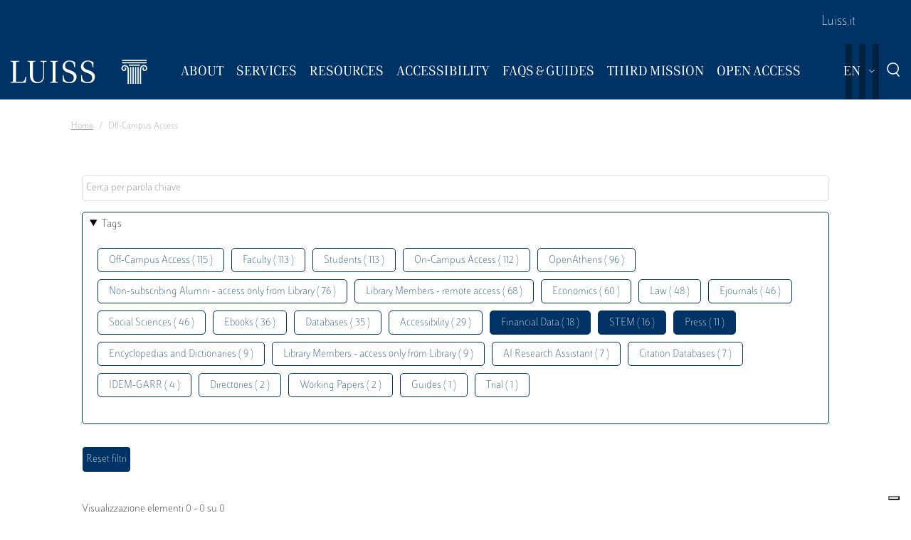

--- FILE ---
content_type: text/html; charset=UTF-8
request_url: https://biblioteca.luiss.it/en/taxonomy/term/69?field_tags_target_id%5B0%5D=64&field_tags_target_id%5B1%5D=78&field_tags_target_id%5B2%5D=111
body_size: 6104
content:
<!DOCTYPE html>
<html lang="en" dir="ltr">
<head>
  <script src="https://embeds.iubenda.com/widgets/57e80dbb-1972-4399-b194-594d52fa8588.js" type="text/javascript"></script>
<meta charset="utf-8" />
<link rel="canonical" href="https://biblioteca.luiss.it/en/taxonomy/term/69" />
<meta name="Generator" content="Drupal 9 (https://www.drupal.org)" />
<meta name="MobileOptimized" content="width" />
<meta name="HandheldFriendly" content="true" />
<meta name="viewport" content="width=device-width, initial-scale=1.0" />
<link rel="icon" href="/themes/custom/biblioteca/favicon.ico" type="image/vnd.microsoft.icon" />
<link rel="alternate" hreflang="en" href="https://biblioteca.luiss.it/en/taxonomy/term/69" />
<link rel="alternate" hreflang="it" href="https://biblioteca.luiss.it/it/taxonomy/term/69" />
<script>window.StackMapPopupCallback = function () { gtag("event", "stackmap_clicks"); }</script>

  <title>Off-Campus Access | Biblioteca Luiss Guido Carli</title>
  <link rel="stylesheet" media="all" href="/sites/default/files/css/css_yV4ALhg6bbAjJEg_gSayy33o0T0FQylkcpnWKzlIeQQ.css" />
<link rel="stylesheet" media="all" href="/sites/default/files/css/css_N8qbNnuSjfyjarCRs59CmszmfHHFLH61xBUukOmL8Oo.css" />

  <script type="application/json" data-drupal-selector="drupal-settings-json">{"path":{"baseUrl":"\/","scriptPath":null,"pathPrefix":"en\/","currentPath":"taxonomy\/term\/69","currentPathIsAdmin":false,"isFront":false,"currentLanguage":"en","currentQuery":{"field_tags_target_id":["64","78","111"]}},"pluralDelimiter":"\u0003","suppressDeprecationErrors":true,"ajaxPageState":{"libraries":"better_exposed_filters\/auto_submit,better_exposed_filters\/general,biblioteca\/global-styling,core\/drupal.collapse,core\/drupal.dropbutton,core\/drupal.form,fontawesome\/fontawesome.svg,google_tag\/gtag,google_tag\/gtag.ajax,google_tag\/gtm,luiss_theme\/global-styling,paragraphs\/drupal.paragraphs.unpublished,system\/base,views\/views.module","theme":"biblioteca","theme_token":null},"ajaxTrustedUrl":{"\/en\/taxonomy\/term\/69":true},"gtm":{"tagId":null,"settings":{"data_layer":"dataLayer","include_classes":false,"allowlist_classes":"","blocklist_classes":"","include_environment":false,"environment_id":"","environment_token":""},"tagIds":["GTM-K8J835Q"]},"gtag":{"tagId":"","consentMode":false,"otherIds":[],"events":[],"additionalConfigInfo":[]},"user":{"uid":0,"permissionsHash":"e01581cd2e8fcd5fdd63fc16b0a284b56e39266618f6b138c51c37b636a07901"}}</script>
<script src="/core/assets/vendor/modernizr/modernizr.min.js?v=3.11.7"></script>
<script src="/core/misc/modernizr-additional-tests.js?v=3.11.7"></script>
<script src="/sites/default/files/js/js_qiOJboP-yBXBXBBhvL2qDO7h1UkXyuHFzC-ny51asMo.js"></script>
<script src="/libraries/fontawesome/js/all.min.js?v=6.4.2" defer></script>
<script src="/modules/contrib/google_tag/js/gtm.js?t93v4b"></script>
<script src="/modules/contrib/google_tag/js/gtag.js?t93v4b"></script>

  <!-- favicon style -->
  <link rel="apple-touch-icon" sizes="57x57" href="/themes/custom/biblioteca/source/images/favicon/apple-icon-57x57.png">
  <link rel="apple-touch-icon" sizes="60x60" href="/themes/custom/biblioteca/source/images/favicon/apple-icon-60x60.png">
  <link rel="apple-touch-icon" sizes="72x72" href="/themes/custom/biblioteca/source/images/favicon/apple-icon-72x72.png">
  <link rel="apple-touch-icon" sizes="76x76" href="/themes/custom/biblioteca/source/images/favicon/apple-icon-76x76.png">
  <link rel="apple-touch-icon" sizes="114x114" href="/themes/custom/biblioteca/source/images/favicon/apple-icon-114x114.png">
  <link rel="apple-touch-icon" sizes="120x120" href="/themes/custom/biblioteca/source/images/favicon/apple-icon-120x120.png">
  <link rel="apple-touch-icon" sizes="144x144" href="/themes/custom/biblioteca/source/images/favicon/apple-icon-144x144.png">
  <link rel="apple-touch-icon" sizes="152x152" href="/themes/custom/biblioteca/source/images/favicon/apple-icon-152x152.png">
  <link rel="apple-touch-icon" sizes="180x180" href="/themes/custom/biblioteca/source/images/favicon/apple-icon-180x180.png">
  <link rel="icon" type="image/png" sizes="192x192"  href="/themes/custom/biblioteca/source/images/favicon/android-icon-192x192.png">
  <link rel="icon" type="image/png" sizes="32x32" href="/themes/custom/biblioteca/source/images/favicon/favicon-32x32.png">
  <link rel="icon" type="image/png" sizes="96x96" href="/themes/custom/biblioteca/source/images/favicon/favicon-96x96.png">
  <link rel="icon" type="image/png" sizes="16x16" href="/themes/custom/biblioteca/source/images/favicon/favicon-16x16.png">
  <meta name="msapplication-TileColor" content="#ffffff">
  <meta name="msapplication-TileImage" content="/themes/custom/biblioteca/source/images/favicon/ms-icon-144x144.png">
  <meta name="theme-color" content="#ffffff">
  <!-- end favicon style -->
</head>
<body>
<a href="#main-content" class="visually-hidden">
  Skip to main content
</a>

<noscript><iframe src="https://www.googletagmanager.com/ns.html?id=GTM-K8J835Q"
                  height="0" width="0" style="display:none;visibility:hidden"></iframe></noscript>

  <div class="dialog-off-canvas-main-canvas" data-off-canvas-main-canvas>
    <div class="layout-container ">

	<header id="header" role="banner" class="bg-primary">
		<div class="container-fluid navar-container py-3 py-lg-0">
			<div class="row">
				<div class="d-none d-lg-block bg-primary w-100">
					<nav id="slim-menu" class="navbar navbar-expand-lg container-lg">
						<div class="collapse navbar-collapse justify-content-lg-end">
							    
                    <ul class="nav navbar-nav">
                            <li class="nav-item">
                                <a href="https://www.luiss.it" class="nav-link">Luiss.it</a>
                  </li>
                    </ul>
      




						</div>
					</nav>
				</div>
			</div>
			<div class="row">
				<div class="col">

					<nav id="main_navigation" class="navbar navbar-expand-lg ">
						
      <a href="/en" rel="home"  class="luiss-theme-branding navbar-brand">
      <img src="/themes/custom/biblioteca/source/images/logo-luiss.svg" alt="Home" class="inline-block" />
    </a>
  
						<div class="ml-auto d-block d-lg-none lang">
							<div>
  
    
        <div class="dropbutton-wrapper"><div class="dropbutton-widget"><ul class="dropdown-language-item dropbutton"><li class="en"><span class="language-link active-language">EN</span></li><li class="it"><a href="/it/taxonomy/term/69?field_tags_target_id%5B0%5D=64&amp;field_tags_target_id%5B1%5D=78&amp;field_tags_target_id%5B2%5D=111" class="language-link" hreflang="it">IT</a></li></ul></div></div>
  </div>

						</div>
						<div class="d-block d-lg-none search">
							<a href="#modalSearch" data-toggle="modal" data-target="#modalSearch">
								<span class="icon icon-search"></span>
							</a>
						</div>
						<button class="navbar-toggler" type="button" data-toggle="collapse" data-target="#main_nav" aria-expanded="false" aria-label="Toggle navigation">
							<span></span>
							<span></span>
							<span></span>
							<span id="bottom_bar"></span>
						</button>
						<div class="collapse navbar-collapse" id="main_nav" data-parent="#main_navigation">
							  
                    <ul class="nav navbar-nav main-navigation">
        
                    <li class="nav-item dropdown  has-megamenu">
                                <span class="nav-link dropdown-toggle origin-item" data-target="#" data-toggle="dropdown" aria-expanded="false">About</span>
                                  <div class="dropdown-menu megamenu">
          <div class="row">
            <div class="col-megamenu">
              
                              <a href="/en/access" class="dropdown-item" data-drupal-link-system-path="node/8">Access</a>
                  
                              <a href="/en/opening-hours" class="dropdown-item" data-drupal-link-system-path="node/249">Opening hours</a>
                  
                              <a href="/en/contacts" class="dropdown-item" data-drupal-link-system-path="node/21">Contacts</a>
                  
                              <a href="/en/premises" class="dropdown-item" data-drupal-link-system-path="node/87">Premises</a>
                  
                              <a href="/en/regulations" class="dropdown-item" data-drupal-link-system-path="node/10">Regulations</a>
                  
                              <a href="/en/reports" class="dropdown-item" data-drupal-link-system-path="node/13">Reports</a>
                  
                              <a href="/en/history" class="dropdown-item" data-drupal-link-system-path="node/14">History</a>
                  
                              <a href="/en/art-library" class="dropdown-item" data-drupal-link-system-path="node/267">Art in the Library</a>
                                           </div>
            </div>
         </div>
             
                  </li>
          
                    <li class="nav-item dropdown  has-megamenu">
                                <span class="nav-link dropdown-toggle origin-item" data-target="#" data-toggle="dropdown" aria-expanded="false">Services</span>
                                  <div class="dropdown-menu megamenu">
          <div class="row">
            <div class="col-megamenu">
              
                              <a href="/en/research-support" class="dropdown-item" data-drupal-link-system-path="node/15">Research Support</a>
                  
                              <a href="/en/borrow-renew-request" class="dropdown-item" data-drupal-link-system-path="node/16">Borrowing</a>
                  
                              <a href="/en/ask-librarian" class="dropdown-item" data-drupal-link-system-path="node/17">Ask a Librarian</a>
                  
                              <a href="/en/document-delivery" class="dropdown-item" data-drupal-link-system-path="node/18">Document Delivery</a>
                  
                              <a href="/en/interlibrary-loan" class="dropdown-item" data-drupal-link-system-path="node/19">Interlibrary Loan</a>
                  
                              <a href="/en/acquisition-suggestion" class="dropdown-item" data-drupal-link-system-path="node/23">Acquisition Suggestion</a>
                  
                              <a href="/en/book-service" class="dropdown-item" data-drupal-link-system-path="node/50">Book a service</a>
                  
                              <a href="/en/service-charter" class="dropdown-item" data-drupal-link-system-path="node/11">Service Charter</a>
                                           </div>
            </div>
         </div>
             
                  </li>
          
                    <li class="nav-item dropdown  has-megamenu">
                                <span class="nav-link dropdown-toggle origin-item" data-target="#" data-toggle="dropdown" aria-expanded="false">Resources</span>
                                  <div class="dropdown-menu megamenu">
          <div class="row">
            <div class="col-megamenu">
              
                              <a href="/en/course-reserves" class="dropdown-item" data-drupal-link-system-path="node/59">Course Reserves</a>
                  
                              <a href="/en/electronic-resources" class="dropdown-item" data-drupal-link-system-path="electronic-resources">Electronic resources</a>
                  
                              <a href="/en/physical-resources" class="dropdown-item" data-drupal-link-system-path="node/28">Physical Resources</a>
                  
                              <a href="/en/charter-collections" class="dropdown-item" data-drupal-link-system-path="node/12">Charter of Collections</a>
                                           </div>
            </div>
         </div>
             
                  </li>
          
                    <li class="nav-item dropdown  has-megamenu">
                                <span class="nav-link dropdown-toggle origin-item" data-target="#" data-toggle="dropdown" aria-expanded="false">Accessibility</span>
                                  <div class="dropdown-menu megamenu">
          <div class="row">
            <div class="col-megamenu">
              
                              <a href="/en/inclusive-services" class="dropdown-item" data-drupal-link-system-path="node/20">Inclusive Services</a>
                  
                              <a href="/en/accessibility-tools" class="dropdown-item" data-drupal-link-system-path="node/313">Accessibility Tools</a>
                                           </div>
            </div>
         </div>
             
                  </li>
          
                    <li class="nav-item dropdown  has-megamenu">
                                <span class="nav-link dropdown-toggle origin-item" data-target="#" data-toggle="dropdown" aria-expanded="false">FAQs &amp; Guides</span>
                                  <div class="dropdown-menu megamenu">
          <div class="row">
            <div class="col-megamenu">
              
                              <a href="/en/faq-page" class="dropdown-item" data-drupal-link-system-path="faq-page">FAQs</a>
                  
                              <a href="/en/luiss-library-guides" class="dropdown-item" data-drupal-link-system-path="node/284">Guides</a>
                                           </div>
            </div>
         </div>
             
                  </li>
          
                    <li class="nav-item dropdown  has-megamenu">
                                <span class="nav-link dropdown-toggle origin-item" data-target="#" data-toggle="dropdown" aria-expanded="false">Third Mission</span>
                                  <div class="dropdown-menu megamenu">
          <div class="row">
            <div class="col-megamenu">
              
                              <a href="/en/library-sustainability" class="dropdown-item" data-drupal-link-system-path="node/265">The Library for Sustainability</a>
                  
                              <a href="/en/un-2030-agenda" class="dropdown-item" data-drupal-link-system-path="node/239">2030 Agenda</a>
                  
                              <a href="/en/information-literacy-school" class="dropdown-item" data-drupal-link-system-path="node/243">Information Literacy for the school</a>
                                           </div>
            </div>
         </div>
             
                  </li>
          
                    <li class="nav-item dropdown  has-megamenu">
                                <span class="nav-link dropdown-toggle origin-item" data-target="#" data-toggle="dropdown" aria-expanded="false">Open Access</span>
                                  <div class="dropdown-menu megamenu">
          <div class="row">
            <div class="col-megamenu">
              
                              <a href="/en/institutional-repositories" class="dropdown-item" data-drupal-link-system-path="node/29">Institutional Repositories</a>
                  
                              <a href="/en/luiss-open-access" class="dropdown-item" data-drupal-link-system-path="node/327">Luiss for Open Access</a>
                  
                              <a href="/en/publish-open-access" class="dropdown-item" data-drupal-link-system-path="node/30">Publish Open Access</a>
                                           </div>
            </div>
         </div>
             
                  </li>
                    </ul>
      



							<div class="d-block d-lg-none slim-menu">
								  
                    <ul class="nav navbar-nav">
                            <li class="nav-item">
                                <a href="https://www.luiss.it" class="nav-link">Luiss.it</a>
                  </li>
                    </ul>
      



							</div>
						</div>
						<div class="language-search-wrapper">
							<div class="d-none d-lg-inline-block lang">
								<div>
  
    
        <div class="dropbutton-wrapper"><div class="dropbutton-widget"><ul class="dropdown-language-item dropbutton"><li class="en"><span class="language-link active-language">EN</span></li><li class="it"><a href="/it/taxonomy/term/69?field_tags_target_id%5B0%5D=64&amp;field_tags_target_id%5B1%5D=78&amp;field_tags_target_id%5B2%5D=111" class="language-link" hreflang="it">IT</a></li></ul></div></div>
  </div>

							</div>
							<a href="#modalSearch" data-toggle="modal" data-target="#modalSearch">
								<span class="d-none d-lg-inline-block icon icon-search"></span>
							</a>
						</div>
					</div>
				</div>
			</div>
		</header>

		<div role="main" id="main"  class="container" >

			  <div class="region-highlighted">
    <div class="container">
      <div class="row">
        <div class="col">
          <div data-drupal-messages-fallback class="hidden"></div>

        </div>
      </div>
    </div>
  </div>


			  <div class="region-breadcrumb">
    <div id="block-biblioteca-breadcrumbs">
  
    
      <div class="container">
  <div class="row">
    <div class="col">
      <nav role="navigation" aria-label="breadcrumb">
        <ol class="breadcrumb">
                  <li class="breadcrumb-item">
                          <a href="/en">Home</a>
                      </li>
                  <li class="breadcrumb-item">
                          Off-Campus Access
                      </li>
                </ol>
      </nav>
    </div>
  </div>
</div>

  </div>

  </div>


			<a id="main-content" tabindex="-1"></a>
			
										<div class="layout-content container-fluid">
					  <div class="region-content">
    <div class="views-element-container" id="block-views-block-taxonomy-term-children-block-1">
  
    
      <div><div class="row view view-taxonomy-term-children view-id-taxonomy_term_children view-display-id-block_1 js-view-dom-id-903757ec79fa2659406899a82ff6d21525dae9a2dbf129695035a518764a1a54">
  
    
      
  
          </div>
</div>

  </div>
<div id="block-biblioteca-content">
  
    
      <div class="views-element-container"><div class="container taxonomy-form view view-taxonomy-term view-id-taxonomy_term view-display-id-page_1 js-view-dom-id-a9172996fbcc247aa3b1f1452a463b6ce9d1e5d67f9ba5faccc25ee63df243ca">
  
    
        <div class="view-filters">
      <form class="views-exposed-form bef-exposed-form" data-bef-auto-submit-full-form="" data-bef-auto-submit="" data-bef-auto-submit-delay="500" data-drupal-selector="views-exposed-form-taxonomy-term-page-1" action="/en/taxonomy/term/69" method="get" id="views-exposed-form-taxonomy-term-page-1" accept-charset="UTF-8">
  <div class="js-form-item form-item js-form-type-textfield form-item-key js-form-item-key">
      
        <input placeholder="Cerca per parola chiave" data-drupal-selector="edit-key" type="text" id="edit-key" name="key" value="" size="30" maxlength="128" class="form-text" />

        </div>
<details class="bef--secondary js-form-wrapper form-wrapper" data-drupal-selector="edit-secondary" id="edit-secondary" open="open">
  <summary role="button" aria-controls="edit-secondary" aria-expanded="true" aria-pressed="true">Tags</summary>  <div class="luiss-detail-content">
    
    <div class="js-form-item form-item js-form-type-select form-item-field-tags-target-id js-form-item-field-tags-target-id">
      <label for="edit-field-tags-target-id">Tags</label>
        <input type="hidden" name="field_tags_target_id[111]" value="111" />
<input type="hidden" name="field_tags_target_id[78]" value="78" />
<input type="hidden" name="field_tags_target_id[64]" value="64" />
<div data-drupal-selector="edit-field-tags-target-id" multiple="multiple" name="field_tags_target_id" id="edit-field-tags-target-id" size="9" class="bef-links">
                    <ul><li><a href="https://biblioteca.luiss.it/en/taxonomy/term/69?field_tags_target_id%5B0%5D=64&amp;field_tags_target_id%5B1%5D=78&amp;field_tags_target_id%5B2%5D=111&amp;field_tags_target_id%5B3%5D=69" id="edit-field-tags-target-id-69" name="field_tags_target_id[69]" class="bef-link">Off-Campus Access ( 115 )</a>                      <li><a href="https://biblioteca.luiss.it/en/taxonomy/term/69?field_tags_target_id%5B0%5D=64&amp;field_tags_target_id%5B1%5D=78&amp;field_tags_target_id%5B2%5D=111&amp;field_tags_target_id%5B3%5D=47" id="edit-field-tags-target-id-47" name="field_tags_target_id[47]" class="bef-link">Faculty ( 113 )</a>                      <li><a href="https://biblioteca.luiss.it/en/taxonomy/term/69?field_tags_target_id%5B0%5D=64&amp;field_tags_target_id%5B1%5D=78&amp;field_tags_target_id%5B2%5D=111&amp;field_tags_target_id%5B3%5D=79" id="edit-field-tags-target-id-79" name="field_tags_target_id[79]" class="bef-link">Students ( 113 )</a>                      <li><a href="https://biblioteca.luiss.it/en/taxonomy/term/69?field_tags_target_id%5B0%5D=64&amp;field_tags_target_id%5B1%5D=78&amp;field_tags_target_id%5B2%5D=111&amp;field_tags_target_id%5B3%5D=106" id="edit-field-tags-target-id-106" name="field_tags_target_id[106]" class="bef-link">On-Campus Access ( 112 )</a>                      <li><a href="https://biblioteca.luiss.it/en/taxonomy/term/69?field_tags_target_id%5B0%5D=64&amp;field_tags_target_id%5B1%5D=78&amp;field_tags_target_id%5B2%5D=111&amp;field_tags_target_id%5B3%5D=124" id="edit-field-tags-target-id-124" name="field_tags_target_id[124]" class="bef-link">OpenAthens ( 96 )</a>                      <li><a href="https://biblioteca.luiss.it/en/taxonomy/term/69?field_tags_target_id%5B0%5D=64&amp;field_tags_target_id%5B1%5D=78&amp;field_tags_target_id%5B2%5D=111&amp;field_tags_target_id%5B3%5D=9" id="edit-field-tags-target-id-9" name="field_tags_target_id[9]" class="bef-link">Non-subscribing Alumni - access only from Library ( 76 )</a>                      <li><a href="https://biblioteca.luiss.it/en/taxonomy/term/69?field_tags_target_id%5B0%5D=64&amp;field_tags_target_id%5B1%5D=78&amp;field_tags_target_id%5B2%5D=111&amp;field_tags_target_id%5B3%5D=53" id="edit-field-tags-target-id-53" name="field_tags_target_id[53]" class="bef-link">Library Members - remote access ( 68 )</a>                      <li><a href="https://biblioteca.luiss.it/en/taxonomy/term/69?field_tags_target_id%5B0%5D=64&amp;field_tags_target_id%5B1%5D=78&amp;field_tags_target_id%5B2%5D=111&amp;field_tags_target_id%5B3%5D=44" id="edit-field-tags-target-id-44" name="field_tags_target_id[44]" class="bef-link">Economics ( 60 )</a>                      <li><a href="https://biblioteca.luiss.it/en/taxonomy/term/69?field_tags_target_id%5B0%5D=64&amp;field_tags_target_id%5B1%5D=78&amp;field_tags_target_id%5B2%5D=111&amp;field_tags_target_id%5B3%5D=52" id="edit-field-tags-target-id-52" name="field_tags_target_id[52]" class="bef-link">Law ( 48 )</a>                      <li><a href="https://biblioteca.luiss.it/en/taxonomy/term/69?field_tags_target_id%5B0%5D=64&amp;field_tags_target_id%5B1%5D=78&amp;field_tags_target_id%5B2%5D=111&amp;field_tags_target_id%5B3%5D=45" id="edit-field-tags-target-id-45" name="field_tags_target_id[45]" class="bef-link">Ejournals ( 46 )</a>                      <li><a href="https://biblioteca.luiss.it/en/taxonomy/term/69?field_tags_target_id%5B0%5D=64&amp;field_tags_target_id%5B1%5D=78&amp;field_tags_target_id%5B2%5D=111&amp;field_tags_target_id%5B3%5D=77" id="edit-field-tags-target-id-77" name="field_tags_target_id[77]" class="bef-link">Social Sciences ( 46 )</a>                      <li><a href="https://biblioteca.luiss.it/en/taxonomy/term/69?field_tags_target_id%5B0%5D=64&amp;field_tags_target_id%5B1%5D=78&amp;field_tags_target_id%5B2%5D=111&amp;field_tags_target_id%5B3%5D=43" id="edit-field-tags-target-id-43" name="field_tags_target_id[43]" class="bef-link">Ebooks ( 36 )</a>                      <li><a href="https://biblioteca.luiss.it/en/taxonomy/term/69?field_tags_target_id%5B0%5D=64&amp;field_tags_target_id%5B1%5D=78&amp;field_tags_target_id%5B2%5D=111&amp;field_tags_target_id%5B3%5D=41" id="edit-field-tags-target-id-41" name="field_tags_target_id[41]" class="bef-link">Databases ( 35 )</a>                      <li><a href="https://biblioteca.luiss.it/en/taxonomy/term/69?field_tags_target_id%5B0%5D=64&amp;field_tags_target_id%5B1%5D=78&amp;field_tags_target_id%5B2%5D=111&amp;field_tags_target_id%5B3%5D=112" id="edit-field-tags-target-id-112" name="field_tags_target_id[112]" class="bef-link">Accessibility ( 29 )</a>                                <li><a href="https://biblioteca.luiss.it/en/taxonomy/term/69?field_tags_target_id%5B0%5D=64&amp;field_tags_target_id%5B1%5D=78" id="edit-field-tags-target-id-111" name="field_tags_target_id[111]" class="bef-link bef-link--selected">Financial Data ( 18 )</a>                                <li><a href="https://biblioteca.luiss.it/en/taxonomy/term/69?field_tags_target_id%5B0%5D=64&amp;field_tags_target_id%5B2%5D=111" id="edit-field-tags-target-id-78" name="field_tags_target_id[78]" class="bef-link bef-link--selected">STEM ( 16 )</a>                                <li><a href="https://biblioteca.luiss.it/en/taxonomy/term/69?field_tags_target_id%5B1%5D=78&amp;field_tags_target_id%5B2%5D=111" id="edit-field-tags-target-id-64" name="field_tags_target_id[64]" class="bef-link bef-link--selected">Press ( 11 )</a>                      <li><a href="https://biblioteca.luiss.it/en/taxonomy/term/69?field_tags_target_id%5B0%5D=64&amp;field_tags_target_id%5B1%5D=78&amp;field_tags_target_id%5B2%5D=111&amp;field_tags_target_id%5B3%5D=67" id="edit-field-tags-target-id-67" name="field_tags_target_id[67]" class="bef-link">Encyclopedias and Dictionaries ( 9 )</a>                      <li><a href="https://biblioteca.luiss.it/en/taxonomy/term/69?field_tags_target_id%5B0%5D=64&amp;field_tags_target_id%5B1%5D=78&amp;field_tags_target_id%5B2%5D=111&amp;field_tags_target_id%5B3%5D=129" id="edit-field-tags-target-id-129" name="field_tags_target_id[129]" class="bef-link">Library Members - access only from Library ( 9 )</a>                      <li><a href="https://biblioteca.luiss.it/en/taxonomy/term/69?field_tags_target_id%5B0%5D=64&amp;field_tags_target_id%5B1%5D=78&amp;field_tags_target_id%5B2%5D=111&amp;field_tags_target_id%5B3%5D=131" id="edit-field-tags-target-id-131" name="field_tags_target_id[131]" class="bef-link">AI Research Assistant ( 7 )</a>                      <li><a href="https://biblioteca.luiss.it/en/taxonomy/term/69?field_tags_target_id%5B0%5D=64&amp;field_tags_target_id%5B1%5D=78&amp;field_tags_target_id%5B2%5D=111&amp;field_tags_target_id%5B3%5D=103" id="edit-field-tags-target-id-103" name="field_tags_target_id[103]" class="bef-link">Citation Databases ( 7 )</a>                      <li><a href="https://biblioteca.luiss.it/en/taxonomy/term/69?field_tags_target_id%5B0%5D=64&amp;field_tags_target_id%5B1%5D=78&amp;field_tags_target_id%5B2%5D=111&amp;field_tags_target_id%5B3%5D=125" id="edit-field-tags-target-id-125" name="field_tags_target_id[125]" class="bef-link">IDEM-GARR ( 4 )</a>                      <li><a href="https://biblioteca.luiss.it/en/taxonomy/term/69?field_tags_target_id%5B0%5D=64&amp;field_tags_target_id%5B1%5D=78&amp;field_tags_target_id%5B2%5D=111&amp;field_tags_target_id%5B3%5D=108" id="edit-field-tags-target-id-108" name="field_tags_target_id[108]" class="bef-link">Directories ( 2 )</a>                      <li><a href="https://biblioteca.luiss.it/en/taxonomy/term/69?field_tags_target_id%5B0%5D=64&amp;field_tags_target_id%5B1%5D=78&amp;field_tags_target_id%5B2%5D=111&amp;field_tags_target_id%5B3%5D=107" id="edit-field-tags-target-id-107" name="field_tags_target_id[107]" class="bef-link">Working Papers ( 2 )</a>                      <li><a href="https://biblioteca.luiss.it/en/taxonomy/term/69?field_tags_target_id%5B0%5D=64&amp;field_tags_target_id%5B1%5D=78&amp;field_tags_target_id%5B2%5D=111&amp;field_tags_target_id%5B3%5D=100" id="edit-field-tags-target-id-100" name="field_tags_target_id[100]" class="bef-link">Guides ( 1 )</a>                      <li><a href="https://biblioteca.luiss.it/en/taxonomy/term/69?field_tags_target_id%5B0%5D=64&amp;field_tags_target_id%5B1%5D=78&amp;field_tags_target_id%5B2%5D=111&amp;field_tags_target_id%5B3%5D=82" id="edit-field-tags-target-id-82" name="field_tags_target_id[82]" class="bef-link">Trial ( 1 )</a></li></ul>      </div>

        </div>

    
  </div>
</details>
<div data-drupal-selector="edit-actions" class="form-actions js-form-wrapper form-wrapper" id="edit-actions"><input data-bef-auto-submit-click="" class="js-hide button js-form-submit form-submit" data-drupal-selector="edit-submit-taxonomy-term" type="submit" id="edit-submit-taxonomy-term" value="Invia" />
<input data-drupal-selector="edit-reset-taxonomy-term" type="submit" id="edit-reset-taxonomy-term" name="reset" value="Reset filtri" class="button js-form-submit form-submit" />
</div>


</form>

    </div>
        <div class="view-footer">
      Visualizzazione elementi 0 - 0 su 0
    </div>
    
  
      
        </div>
</div>

  </div>

  </div>

				</div>
						<div class="layout-content container-fluid">
				
			</div>

		</div>

		<footer role="contentinfo" class="bg-primary">
			<div class="container">
				
				<div class="row">
					  <div class="region-footer-second col-md-5">
      
                <ul class="menu_footer">
                  <li class="menu_footer__item_how-to-find-us">
        <a href="/en/how-find-us" data-drupal-link-system-path="node/76">How to find us</a>
              </li>
              <li class="menu_footer__item_privacy-policy">
        <a href="/en/privacy-policy-library-services" data-drupal-link-system-path="node/75">Privacy Policy</a>
              </li>
              <li class="menu_footer__item_restricted-aread">
        <a href="https://www.luiss.it/aree-riservate">Restricted Aread</a>
              </li>
        </ul>
  



  </div>

					  <div class="region-footer-third col-md-5">
    <div id="block-sociallinks">
  
    
      
                 <div class="paragraph paragraph--type--link-with-image paragraph--view-mode--default">
        <a href="https://www.facebook.com/uni.luiss">
              
            <div class="field field--name-field-icon field--type-fontawesome-icon field--label-hidden field__item"><div class="fontawesome-icons">
      <div class="fontawesome-icon">
  <i class="fab fa-square-facebook" data-fa-transform="" data-fa-mask="" style="--fa-primary-color: #000000; --fa-secondary-color: #000000;"></i>
</div>

  </div>
</div>
      
            </a>
      </div>

               <div class="paragraph paragraph--type--link-with-image paragraph--view-mode--default">
        <a href="https://www.linkedin.com/school/luiss-guido-carli-university/">
              
            <div class="field field--name-field-icon field--type-fontawesome-icon field--label-hidden field__item"><div class="fontawesome-icons">
      <div class="fontawesome-icon">
  <i class="fab fa-linkedin" data-fa-transform="" data-fa-mask="" style="--fa-primary-color: #000000; --fa-secondary-color: #000000;"></i>
</div>

  </div>
</div>
      
            </a>
      </div>

               <div class="paragraph paragraph--type--link-with-image paragraph--view-mode--default">
        <a href="https://www.instagram.com/uniluiss/">
              
            <div class="field field--name-field-icon field--type-fontawesome-icon field--label-hidden field__item"><div class="fontawesome-icons">
      <div class="fontawesome-icon">
  <i class="fab fa-instagram" data-fa-transform="" data-fa-mask="" style="--fa-primary-color: #000000; --fa-secondary-color: #000000;"></i>
</div>

  </div>
</div>
      
            </a>
      </div>

               <div class="paragraph paragraph--type--link-with-image paragraph--view-mode--default">
        <a href="https://twitter.com/uniLUISS">
              
            <div class="field field--name-field-icon field--type-fontawesome-icon field--label-hidden field__item"><div class="fontawesome-icons">
      <div class="fontawesome-icon">
  <i class="fab fa-x-twitter" data-fa-transform="" data-fa-mask="" style="--fa-primary-color: #000000; --fa-secondary-color: #000000;"></i>
</div>

  </div>
</div>
      
            </a>
      </div>

               <div class="paragraph paragraph--type--link-with-image paragraph--view-mode--default">
        <a href="https://vm.tiktok.com/4JAtqe/">
              
            <div class="field field--name-field-icon field--type-fontawesome-icon field--label-hidden field__item"><div class="fontawesome-icons">
      <div class="fontawesome-icon">
  <i class="fab fa-tiktok" data-fa-transform="" data-fa-mask="" style="--fa-primary-color: #000000; --fa-secondary-color: #000000;"></i>
</div>

  </div>
</div>
      
            </a>
      </div>

               <div class="paragraph paragraph--type--link-with-image paragraph--view-mode--default">
        <a href="https://www.youtube.com/user/LUISSGuidoCarli">
              
            <div class="field field--name-field-icon field--type-fontawesome-icon field--label-hidden field__item"><div class="fontawesome-icons">
      <div class="fontawesome-icon">
  <i class="fab fa-youtube" data-fa-transform="" data-fa-mask="" style="--fa-primary-color: #000000; --fa-secondary-color: #000000;"></i>
</div>

  </div>
</div>
      
            </a>
      </div>

               <div class="paragraph paragraph--type--link-with-image paragraph--view-mode--default">
        <a href="https://weixin.qq.com/r/rRxQSBrECEd3rV4r90m-">
              
            <div class="field field--name-field-icon field--type-fontawesome-icon field--label-hidden field__item"><div class="fontawesome-icons">
      <div class="fontawesome-icon">
  <i class="fab fa-weixin" data-fa-transform="" data-fa-mask="" style="--fa-primary-color: #000000; --fa-secondary-color: #000000;"></i>
</div>

  </div>
</div>
      
            </a>
      </div>

        
  </div>
<div id="block-storeperapp">
  
    
      
                 <div class="paragraph paragraph--type--link-with-image paragraph--view-mode--default">
        <a href="https://apps.apple.com/it/app/luiss/id1039424016">
              
            <div class="field field--name-field-image field--type-image field--label-hidden field__item">  <img loading="lazy" src="/sites/default/files/2022-02/apple-store_1.png" width="200" height="60" alt="Apple store" />

</div>
      
            </a>
      </div>

               <div class="paragraph paragraph--type--link-with-image paragraph--view-mode--default">
        <a href="https://play.google.com/store/apps/details?id=it.luiss.tsc">
              
            <div class="field field--name-field-image field--type-image field--label-hidden field__item">  <img loading="lazy" src="/sites/default/files/2022-02/google-app_1.png" width="200" height="60" alt="Google play" />

</div>
      
            </a>
      </div>

        
  </div>

  </div>

					  <div class="region-footer-fourth col-md-2">
    <div id="block-sitiutili">
  
    
      
                 <div class="paragraph paragraph--type--link-with-image paragraph--view-mode--default">
        <a href="https://www.confindustria.it">
              
            <div class="field field--name-field-image field--type-image field--label-hidden field__item">  <img loading="lazy" src="/sites/default/files/2025-02/Logo%20Confindustria%202025.png" width="232" height="112" alt="Confindustria" />

</div>
      
            </a>
      </div>

        
  </div>

  </div>

				</div>
				<p class="legal-disclaimer">PRIVACYCREDITS © 2026 LUISS Guido Carli - Viale Pola 12, 00198 Roma, Italia - Centralino
										      T 06 852251 - P.IVA 01067231009</p>
			</div>
		</footer>

		<div id="modalSearch" class="modal fade" role="dialog">
			<div class="modal-dialog">
				<div class="modal-content">
					<div class="modal-header">
						<h5 class="modal-title">Search</h5>
					</div>
					<div class="modal-body">
						<div id="search_form">
							<script async src="https://cse.google.com/cse.js?cx=001096623058387578145:v5aiydfg6ku"></script>
							<div class="gcse-search"></div>
						</div>
					</div>
				</div>
			</div>
		</div>
	</div>

  </div>


<script src="/sites/default/files/js/js_DD8mYNhiF7dysbq6ohcFBoLaG-zCzcQviytxb6MdeRA.js"></script>

</body>
</html>
